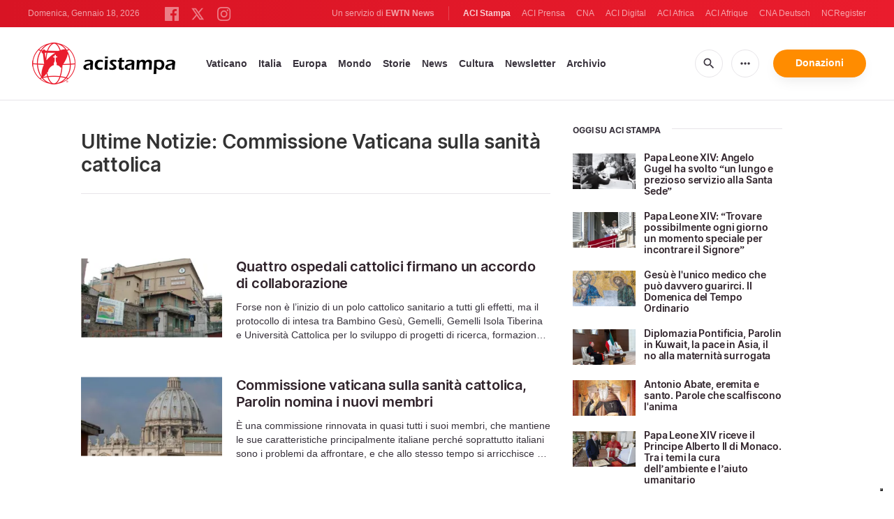

--- FILE ---
content_type: text/html; charset=utf-8
request_url: https://www.google.com/recaptcha/api2/aframe
body_size: 266
content:
<!DOCTYPE HTML><html><head><meta http-equiv="content-type" content="text/html; charset=UTF-8"></head><body><script nonce="1QBrcAlLgbrM9Xl0N_GTcA">/** Anti-fraud and anti-abuse applications only. See google.com/recaptcha */ try{var clients={'sodar':'https://pagead2.googlesyndication.com/pagead/sodar?'};window.addEventListener("message",function(a){try{if(a.source===window.parent){var b=JSON.parse(a.data);var c=clients[b['id']];if(c){var d=document.createElement('img');d.src=c+b['params']+'&rc='+(localStorage.getItem("rc::a")?sessionStorage.getItem("rc::b"):"");window.document.body.appendChild(d);sessionStorage.setItem("rc::e",parseInt(sessionStorage.getItem("rc::e")||0)+1);localStorage.setItem("rc::h",'1768760144200');}}}catch(b){}});window.parent.postMessage("_grecaptcha_ready", "*");}catch(b){}</script></body></html>